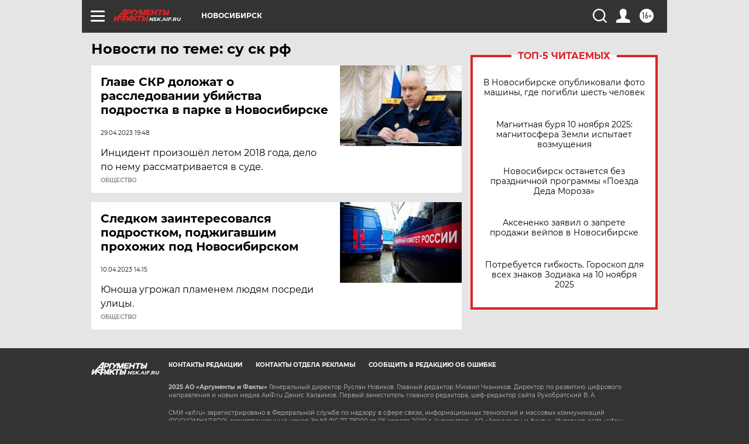

--- FILE ---
content_type: text/html
request_url: https://tns-counter.ru/nc01a**R%3Eundefined*aif_ru/ru/UTF-8/tmsec=aif_ru/66705316***
body_size: -72
content:
DE736E1F6911706FX1762750575:DE736E1F6911706FX1762750575